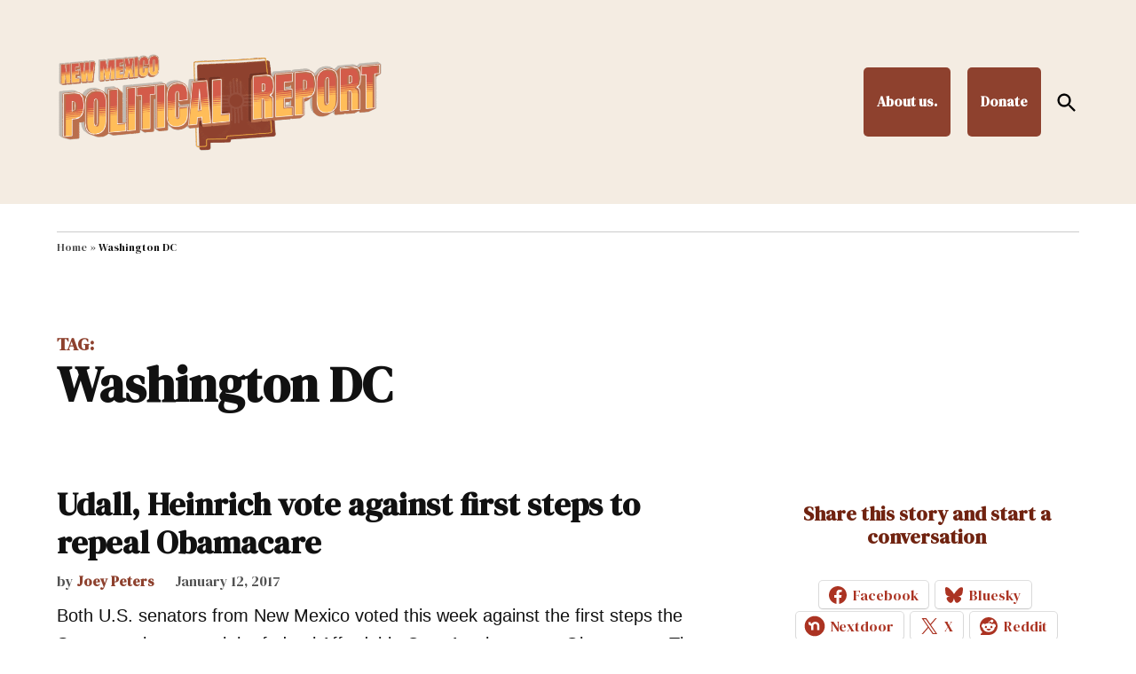

--- FILE ---
content_type: text/css; charset=UTF-8
request_url: https://nmpoliticalreport.com/wp-content/plugins/newspack-ads/dist/frontend.css?ver=1744584945
body_size: -220
content:
.stick-to-top:last-child{position:sticky;top:1rem}.widget_newspack-ads-widget{overflow:hidden}#page{overflow:initial!important}.newspack_global_ad{clear:both;flex:1 1 auto;max-width:100%}.newspack_global_ad.fixed-height{box-sizing:content-box;padding:16px 0}.newspack_global_ad.fixed-height>*{margin:0}.newspack-broadstreet-ad{max-width:100%}.newspack-ads__ad-placement-mock__content{align-items:center;display:flex;font-family:-apple-system,BlinkMacSystemFont,Segoe UI,Roboto,Oxygen-Sans,Ubuntu,Cantarell,Helvetica Neue,sans-serif;justify-content:center;position:relative}.newspack-ads__ad-placement-mock__svg{display:block;pointer-events:none;position:absolute}.newspack-ads__ad-placement-mock__svg rect{fill:#fff;stroke:rgba(30,30,30,.4);stroke-width:1px}.newspack-ads__ad-placement-mock__svg line{stroke:rgba(30,30,30,.4);stroke-width:1px}.newspack-ads__ad-placement-mock__label{background:#fff;border:1px dashed rgba(30,30,30,.4);color:#1e1e1e;font-size:10px;line-height:1.6;padding:4px 8px;pointer-events:none;position:absolute;text-align:center}
